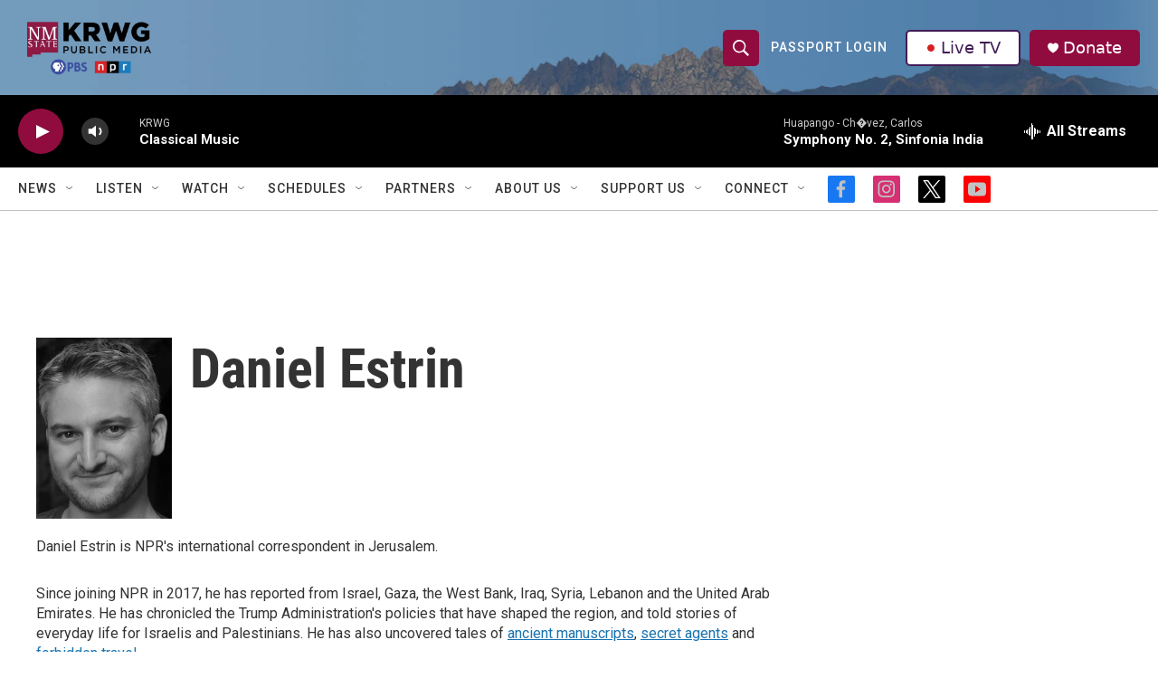

--- FILE ---
content_type: text/html; charset=utf-8
request_url: https://www.google.com/recaptcha/api2/aframe
body_size: -86
content:
<!DOCTYPE HTML><html><head><meta http-equiv="content-type" content="text/html; charset=UTF-8"></head><body><script nonce="1kDqOkAqWsrMhm-dnXzxlA">/** Anti-fraud and anti-abuse applications only. See google.com/recaptcha */ try{var clients={'sodar':'https://pagead2.googlesyndication.com/pagead/sodar?'};window.addEventListener("message",function(a){try{if(a.source===window.parent){var b=JSON.parse(a.data);var c=clients[b['id']];if(c){var d=document.createElement('img');d.src=c+b['params']+'&rc='+(localStorage.getItem("rc::a")?sessionStorage.getItem("rc::b"):"");window.document.body.appendChild(d);sessionStorage.setItem("rc::e",parseInt(sessionStorage.getItem("rc::e")||0)+1);localStorage.setItem("rc::h",'1769411377006');}}}catch(b){}});window.parent.postMessage("_grecaptcha_ready", "*");}catch(b){}</script></body></html>